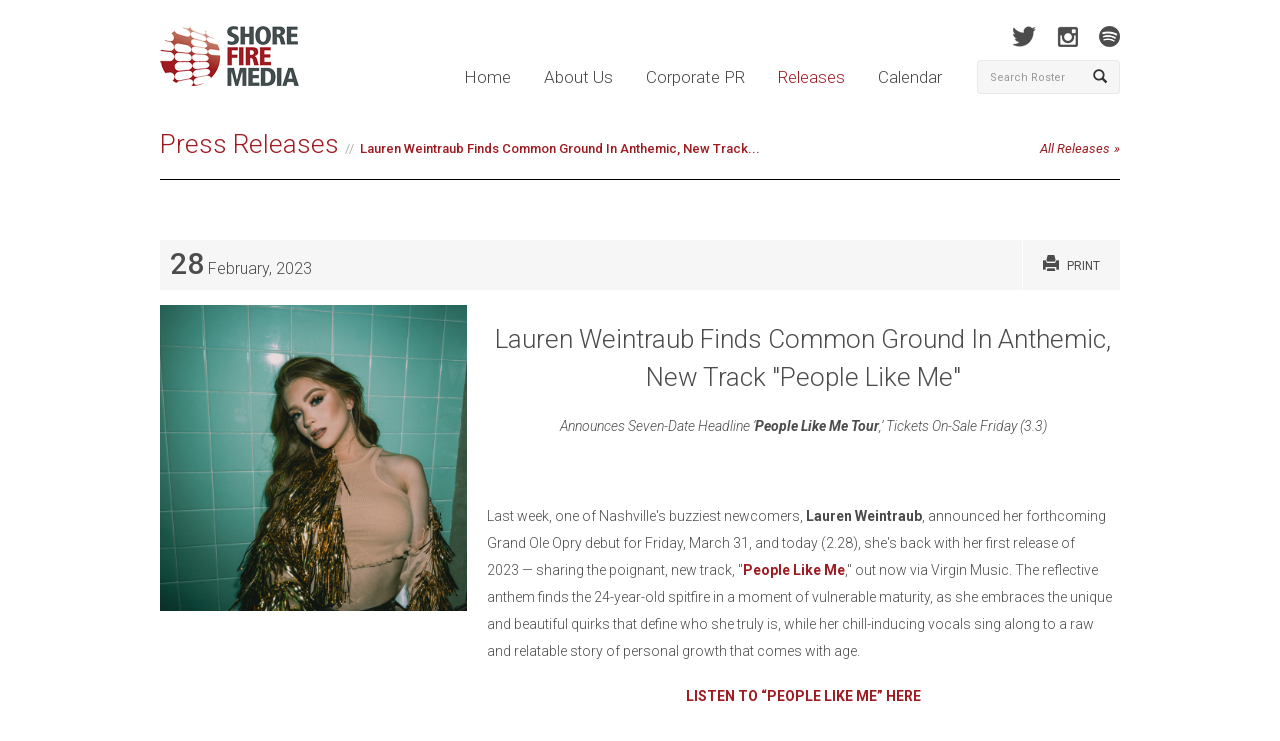

--- FILE ---
content_type: text/html; charset=UTF-8
request_url: https://shorefire.com/releases/entry/lauren-weintraub-finds-common-ground-in-anthemic-new-track-people-like-me
body_size: 6545
content:
<!DOCTYPE html>
<html lang="en">
	<head>
		<meta http-equiv="Content-Type" content="text/html; charset=utf-8">
<meta name="google-site-verification" content="nXgl6YzcPbJOnGs2Aa2vlVkdfw_TDKQsCdCjfW5XhOI" />
<link rel=”author” href=”https://plus.google.com/110686239645171179005“/>
<link href="https://fonts.googleapis.com/css?family=Roboto:400,100,100italic,300,300italic,500,400italic,500italic,700,700italic,900,900italic" rel="stylesheet" type="text/css">
<link rel="shortcut icon" href="/assets/images/favicon.ico" type="image/x-icon" />
<link href="/assets/css/bootstrap.css" rel="stylesheet" media="screen" />

<link href="/assets/css/app.css?v=01032021" rel="stylesheet" media="screen" />
<link href="/assets/css/print.css" rel="stylesheet" media="print" />

<!-- Google tag (gtag.js) -->
<script async src="https://www.googletagmanager.com/gtag/js?id=G-MJ0N5318PT"></script>
<script>
  window.dataLayer = window.dataLayer || [];
  function gtag(){dataLayer.push(arguments);}
  gtag('js', new Date());

  gtag('config', 'G-MJ0N5318PT');
</script>

<script>(function() {
  var _fbq = window._fbq || (window._fbq = []);
  if (!_fbq.loaded) {
    var fbds = document.createElement('script');
    fbds.async = true;
    fbds.src = '//connect.facebook.net/en_US/fbds.js';
    var s = document.getElementsByTagName('script')[0];
    s.parentNode.insertBefore(fbds, s);
    _fbq.loaded = true;
  }
  _fbq.push(['addPixelId', '690194134411021']);
})();
window._fbq = window._fbq || [];
window._fbq.push(['track', 'PixelInitialized', {}]);
</script>
<noscript><img height="1" width="1" alt="" style="display:none" src="https://www.facebook.com/tr?id=690194134411021&amp;ev=PixelInitialized" /></noscript>
		
		
		<title>Lauren Weintraub Finds Common Ground In Anthemic, New Track &#8220;People Like Me&#8221; | Shore Fire Media</title>
		<meta name="description" content="Announces Seven-Date Headline ‘People Like Me Tour,’ Tickets On-Sale Friday (3.3)

 

Last week, one of Nashville&#39;s buzziest">

		<meta name="twitter:card" content="summary">
		<meta name="twitter:site" content="@shorefire">
		<meta name="twitter:creator" content="@shorefire">
		<meta name="twitter:title" content="Lauren Weintraub Finds Common Ground In Anthemic, New Track “People Like Me” ">
		<meta name="twitter:description" content="Announces Seven-Date Headline &amp;lsquo;People Like Me Tour,&amp;rsquo; Tickets On-Sale Friday (3.3)

&amp;nbsp;

Last week, one of Nashville&amp;#39;s buzziest">
		<meta name="twitter:image" content="">

		<meta property="og:title" content="Lauren Weintraub Finds Common Ground In Anthemic, New Track &#8220;People Like Me&#8221;" />
		<meta property="og:type" content="article" />
		<meta property="og:image" content="" />
		<meta property="og:description" content="Announces Seven-Date Headline &amp;lsquo;People Like Me Tour,&amp;rsquo; Tickets On-Sale Friday (3.3)

&amp;nbsp;

Last week, one of Nashville&amp;#39;s buzziest" />
		
		<meta name="viewport" content="width=device-width, initial-scale=1.0">
<meta name="author" content="https://plus.google.com/110686239645171179005">
<link rel="canonical" href="https://shorefire.com/releases/entry/lauren-weintraub-finds-common-ground-in-anthemic-new-track-people-like-me" />

<meta property="og:url" content="https://shorefire.com/releases/entry/lauren-weintraub-finds-common-ground-in-anthemic-new-track-people-like-me" />
<meta property="og:site_name" content="Shore Fire Media" />
	</head>

	<body>
		<div id="fb-root"></div>
<script>(function(d, s, id) {
  var js, fjs = d.getElementsByTagName(s)[0];
  if (d.getElementById(id)) return;
  js = d.createElement(s); js.id = id;
  js.src = "//connect.facebook.net/en_US/all.js#xfbml=1&appId=269843466391271";
  fjs.parentNode.insertBefore(js, fjs);
}(document, 'script', 'facebook-jssdk'));</script>

<header id="header">
	<div class="container">
		<div class="row">
			<div class="col-xs-12 col-sm-9 col-md-10">
				<h1 class="pull-left"><a href="https://shorefire.com/"><img src="/assets/images/logo.png" alt="Shore Fire Media" /></a></h1>

				<nav class="main-nav pull-right">
					<a href="https://shorefire.com/" >Home</a>
					<a href="https://shorefire.com/about" >About Us</a>
					<a href="https://shorefire.com/corporate" >Corporate PR</a>
					<a href="https://shorefire.com/releases" class="active">Releases</a>
					<a href="https://shorefire.com/calendar" >Calendar</a>
				</nav>

				<button type="button" class="navbar-toggle" data-toggle="collapse" data-target="#mobile-navigation">
					<strong>Menu</strong>
					<span class="glyphicon glyphicon-align-justify"></span>
				</button>
			</div> <!-- /.col-xs-6 .col-sm-5 .col-md-6 -->

			<div class="col-sm-3 col-md-2 hidden-xs">
				<nav class="social">
					
						
						<a href="http://www.twitter.com/shorefire" target="_blank" class="twitter"></a>
						<a href="http://www.instagram.com/shorefire" target="_blank" class="instagram"></a>
                                                <a href="https://open.spotify.com/user/shorefire" target="_blank" class="spotify"></a>
					
				</nav> <!-- /.social -->

				<form class="navbar-form" name="search-form" method="post" action="https://shorefire.com/"  >
<div class='hiddenFields'>
<input type="hidden" name="ACT" value="7" />
<input type="hidden" name="RES" value="" />
<input type="hidden" name="meta" value="zh97lgMxPFYLs3vOLJPQVdu4+J+hQhVoOTeBmWn50G1aJR0OuVnh/EqYoH7lDcyFapNDo+JqG+zc6/FewthgPvD2rbpOhXdCGkoZT+OM6+cFWaKXxPekDROvPFIt9RvPDjoKcZyrou/XL+kbEGJ6w19rPWut0K0KLQtQReo4jdHFju2fNkDFYV8OmikS/ipPKzbHnkOHbtnyU8/M20LcdaGMmuTRp2oQxEC2RmJqSsARB2JExEDqNlDR4AhlB5SSWjvD0TFXpKh3f4HYwMioh3u1Hd2l/BUP2tP7IXlNlAFLQuP5840oQlhfXDsGEuF9HiZAnnXAyL86efUxb5+XVsUnnAdpMRISFmg9zvviY3MciBNK2bzFSh6kB8OqrYu5oaVvu+OInxoTKDnkLvqCpxsCNZOL2b7YPqZUxQfvtww=" />
<input type="hidden" name="site_id" value="1" />
<input type="hidden" name="csrf_token" value="2abb81b76c4670e8b2216846a82af54f9b5d087f" />
</div>


					<div class="input-group">
						<input type="text" name="keywords" id="keywords" class="form-control" placeholder="Search Roster" />
						<span class="input-group-btn">
							<button type="submit" class="btn btn-default"><span class="glyphicon glyphicon-search"></span></button>
						</span>
					</div> <!-- /input-group -->
				</form>
			</div> <!-- /.col-sm-3 .col-md-2 .hidden-xs -->
		</div> <!-- /.row -->

		<div class="row">
			<div class="col-md-12">
				<div id="mobile-navigation" class="collapse navbar-collapse">
					<ul class="nav navbar-nav">
						<li><a href="https://shorefire.com/" >Home</a></li>
						<li><a href="https://shorefire.com/about" >About Us</a></li>
						<li><a href="https://shorefire.com/releases" class="active">Releases</a></li>
						<li><a href="https://shorefire.com/calendar" >Calendar</a></li>
											</ul>
				</div> <!-- /.navbar-collapse -->
			</div> <!-- /.col-md-12 -->
		</div> <!-- /.row -->

                <div class="row visible-xs">
                      <div class="col-xs-12 visible-xs">
				<form class="navbar-form" name="search-form" method="post" action="https://shorefire.com/"  >
<div class='hiddenFields'>
<input type="hidden" name="ACT" value="7" />
<input type="hidden" name="RES" value="" />
<input type="hidden" name="meta" value="fjB0Nsrg863y5oUfAInrfa3KXK/CoSyI6CaQAzCuTrFWwJCofxADc3yx1hyoRR8RXAEehSJFUl06ctJgeRDOFKpizXb3+A1cJLmdP0yorCDo0inNOBb+Z7MMIGBMb7Zf1DE0STQD2z6rQMwGobGB/OqKEfluGOi/PNanrcQfGWFfAdkxFBefE4z6fsYc9QtqiItceuihTOPpkCr+J9MGCisjiYzuccCEJoPsUU/5kpbm5bb4y7ZowFn975QDu+/qCEKbHpmeoV83Wf7Th4Gi2wmpNYTjzwPa06+u60xw6Hmz/KobM9RV/yHAYFMgob6HWbwCqUP/Z2+lj/p/ZQrGfYbWU2tYMPdZ5NpBa8V+1So9vGJsENf+rmzJ0oJ/RlNHqZnWFoxR/8PqbPoJMRN0RX7tfPmPE+Ssq323Xac51DI=" />
<input type="hidden" name="site_id" value="1" />
<input type="hidden" name="csrf_token" value="2abb81b76c4670e8b2216846a82af54f9b5d087f" />
</div>


					<div class="input-group">
						<input type="text" name="keywords" class="form-control" placeholder="Search Roster" />
						<span class="input-group-btn">
							<button type="submit" class="btn btn-default"><span class="glyphicon glyphicon-search"></span></button>
						</span>
					</div> <!-- /input-group -->
				</form>
			</div>
                   </div><!-- /.row -->

	</div> <!-- /.container -->
</header>

		<div id="main" class="drill press-entry">
			
				<div class="container">
					<div class="row">
						<div class="col-sm-12">
							<div class="page-header">
								<h2><a href="/releases">Press Releases</a><small>Lauren Weintraub Finds Common Ground In Anthemic, New Track...</small><a href="https://shorefire.com/releases" class="btn-read-more hidden-xs" style="float: right;">All Releases</a></h2>
							</div> <!-- /.page-header -->
						</div>
					</div> <!-- /.row -->

					<div class="row">
						<div class="col-sm-12">
							<article>
								<h3></h3>
								<div class="row">
									<div class="col-sm-12">
										<p class="date"><span>28</span> February, 2023<a href="https://shorefire.com/releases/print/lauren-weintraub-finds-common-ground-in-anthemic-new-track-people-like-me" class="btn-print pull-right" target="_blank"><i class="glyphicon glyphicon-print"></i>Print</a></p>
										<section class="add-this">
											<!-- AddThis Button BEGIN -->
											<div class="addthis_toolbox addthis_default_style addthis_32x32_style">
												<a class="addthis_button_facebook"></a>
												<a class="addthis_button_twitter" tw:via="@shorefire"></a>
												<a class="addthis_button_tumblr"></a>
												<a class="addthis_button_google_plusone_share"></a>
												<a class="addthis_button_compact"></a><a class="addthis_counter addthis_bubble_style"></a>
											</div>
											<script>

												var addthis_share = {
														templates: {
															twitter:
															'Lauren Weintraub Finds Common Ground In Anthemic, New Track “People Like Me” {{url}} via @shorefire'

														}
													}
											</script>
											<script type="text/javascript" src="//s7.addthis.com/js/300/addthis_widget.js#pubid=xa-527292b60e77b2e9"></script>
											<!-- AddThis Button END -->
										</section>
									</div>
								</div> <!-- /.row -->


								<div class="row">
								
									<div class="col-sm-4">
										<img src="/images/made/df7576e3d6b04573/LaurenWeintraub_CreditMickBodie_400_400_s_c1.jpg" alt="Lauren Weintraub Finds Common Ground In Anthemic, New Track &#8220;People Like Me&#8221;" />
									</div>
									<div class="col-sm-8">
								
										<section>
											<h2 class="press-entry-title has-subtitle">Lauren Weintraub Finds Common Ground In Anthemic, New Track "People Like Me"</h2>
											<span class="press-entry-subtitle"></span>
											<p align="center"><em>Announces Seven-Date Headline &lsquo;<strong>People Like Me Tour</strong>,&rsquo; Tickets On-Sale Friday (3.3)</em></p>

<p align="center">&nbsp;</p>

<p>Last week, one of Nashville&#39;s buzziest newcomers,&nbsp;<strong>Lauren Weintraub</strong>, announced her forthcoming Grand Ole Opry debut for Friday, March 31, and today (2.28), she&#39;s back with her first release of 2023&nbsp;&mdash;&nbsp;sharing the poignant, new track, "<a href="https://laurenweintraub.lnk.to/peoplelikeme" target="_blank"><strong>People Like Me</strong></a>," out now via Virgin Music. The reflective anthem finds the 24-year-old spitfire in a moment of vulnerable maturity, as she embraces the unique and beautiful quirks that define who she truly is, while her chill-inducing vocals sing along to a raw and relatable story of personal growth that comes with age.</p>

<p align="center"><a href="https://laurenweintraub.lnk.to/peoplelikeme" target="_blank"><strong>LISTEN TO &ldquo;PEOPLE LIKE ME&rdquo; HERE</strong></a></p>

<p>"I could not be more excited to start this next era of music with &#39;People Like Me,&#39;" Weintraub explains.&nbsp;"This song really feels like me stepping into my greater purpose and power as an artist. I spent a lot of my early twenties so concerned about what other people thought&nbsp;&mdash;&nbsp;<em>dressing a certain way, doing and saying things that weren&#39;t necessarily authentic</em>&nbsp;&mdash;&nbsp;all out of a fear of being perceived as &#39;weird&#39; or &#39;different.&#39; Turning 24-years-old has brought an air of confidence, of really letting me be me. I want to inspire vulnerability in people to level up human connection, and this song spreads a really special message to me &ndash; one that others may need to hear."&nbsp;</p>

<p>Recently named among&nbsp;<strong><em>American Songwriter</em></strong><em>&#39;</em>s all-genre shortlist of 2023 "<em>Artists to Watch</em>," the Boston native-turned-Music City resident also unveiled her forthcoming, headline &#39;<strong>People Like Me Tour</strong>&#39; today (2.28), which kicks off on April 21, making stops in major cities including Philadelphia, Chicago, Dallas and more through June 24. Tickets to the seven-date spring/summer trek go on-sale this Friday (3.3) at 10AM CST&nbsp;<a href="https://laurenweintraub.com/" target="_blank"><strong>HERE</strong></a>.</p>

<p>&nbsp;</p>

<p align="center"><strong><u>LAUREN WEINTRAUB&#39;S &#39;PEOPLE LIKE ME TOUR&#39; DATES:</u></strong></p>

<p align="center"><strong>Fri., April 21</strong>&nbsp;| Eddie&rsquo;s Attic | Decatur, GA&nbsp;</p>

<p align="center"><strong>Fri., June 2</strong> | Songbyrd | Washington, DC</p>

<p align="center"><strong>Sat., June 3</strong> | World Cafe Live | Philadelphia, PA</p>

<p align="center"><strong>Thu., June 15&nbsp;</strong>| Bub City | Chicago, IL&nbsp;</p>

<p align="center"><strong>Fri., June 16</strong>&nbsp;| The Basement | Columbus, OH</p>

<p align="center"><strong>Fri., June 23&nbsp;</strong>| House of Blues | Dallas, TX&nbsp;</p>

<p align="center"><strong>Sat., June 24&nbsp;</strong>| House of Blues | Houston, TX&nbsp;</p>

<div style="clear:both;">&nbsp;</div>

<p align="center"><img src="https://shorefire.com/images/uploads/gallery/PLM_Tour_Art_Square.jpg" width="600" /></p>

<table align="center" border="0" cellpadding="0" cellspacing="0" style="width:100.0%;" width="100%">
	<tbody>
		<tr>
			<td>
			<table align="center" border="0" cellpadding="0" cellspacing="0" style="width:620px;" width="620">
				<tbody>
					<tr>
						<td>
						<table align="center" border="0" cellpadding="0" cellspacing="0" style="width:100.0%;" width="100%">
							<tbody>
								<tr>
									<td>
									<table align="center" border="0" cellpadding="0" cellspacing="0" style="width:100.0%;" width="100%">
										<tbody>
											<tr>
												<td style="width:598px;">
												<table align="center" border="0" cellpadding="0" cellspacing="0" style="width:100.0%;" width="100%">
													<tbody>
														<tr>
															<td>
															<p align="center"><strong>FOLLOW LAUREN WEINTRAUB:</strong></p>

															<p align="center"><a href="https://shorefire.com/roster/lauren-weintraub" target="_blank"><strong>PRESS PAGE</strong></a>&nbsp;|&nbsp;<a href="https://www.laurenweintraub.com/" target="_blank"><strong>WEBSITE</strong></a>&nbsp;|&nbsp;<a href="https://www.tiktok.com/@laurenweintraub" target="_blank"><strong>TIKTOK</strong></a>&nbsp;|&nbsp;<a href="https://www.instagram.com/laurenweintraub/" target="_blank"><strong>INSTAGRAM</strong></a>&nbsp;|&nbsp;&nbsp;<a href="https://www.youtube.com/channel/UCzzEfRCm-5hCTF6IYeVvZ6g" target="_blank"><strong>YOUTUBE</strong></a>&nbsp;|&nbsp;<a href="https://my.community.com/laurenweintraub" target="_blank"><strong>COMMUNITY</strong></a></p>
															</td>
														</tr>
													</tbody>
												</table>

												<div style="clear:both;">&nbsp;</div>
												</td>
											</tr>
										</tbody>
									</table>

									<div style="clear:both;">&nbsp;</div>
									</td>
								</tr>
							</tbody>
						</table>

						<div style="clear:both;">&nbsp;</div>
						</td>
					</tr>
				</tbody>
			</table>

			<div style="clear:both;">&nbsp;</div>
			</td>
		</tr>
		<tr>
			<td>
			<table align="center" border="0" cellpadding="0" cellspacing="0" style="width:620px;" width="620">
				<tbody>
					<tr>
						<td>
						<table align="center" border="0" cellpadding="0" cellspacing="0" style="width:100.0%;" width="100%">
							<tbody>
								<tr>
									<td>
									<table align="center" border="0" cellpadding="0" cellspacing="0" style="width:100.0%;" width="100%">
										<tbody>
											<tr>
												<td style="width:598px;">
												<table align="center" border="0" cellpadding="0" cellspacing="0" style="width:100.0%;" width="100%">
													<tbody>
														<tr>
															<td>
															<p align="center"><strong><u>FOR MORE INFORMATION, PLEASE CONTACT:</u></strong></p>

															<p align="center"><strong>Management:</strong></p>

															<p align="center"><strong>Matthew Miller</strong>&nbsp;| Triple 8 Management |&nbsp;<a href="mailto:matthew@triple8mgmt.com" target="_blank">matthew@triple8mgmt.com</a></p>

															<p>&nbsp;</p>

															<p align="center"><strong>Label:</strong></p>

															<p align="center"><strong>Cait Belber&nbsp;</strong>| Virgin Music |&nbsp;<a href="mailto:Caitlin.Belber@virginmusic.com" target="_blank">Caitlin.Belber@virginmusic.com</a></p>

															<p>&nbsp;</p>

															<p align="center"><strong>Booking:</strong></p>

															<p align="center"><strong>Meredith Jones</strong>&nbsp;| CAA |&nbsp;<a href="mailto:meredith.jones@caa.com" target="_blank">meredith.jones@caa.com</a></p>

															<p align="center">&nbsp;</p>

															<p align="center"><strong>Press:&nbsp;</strong></p>

															<p align="center"><strong>Jaclyn D. Carter</strong>&nbsp;| Shore Fire Media |&nbsp;<a href="mailto:jcarter@shorefire.com" target="_blank">jcarter@shorefire.com</a></p>

															<p align="center"><strong>Lexi Cothran</strong>&nbsp;| Shore Fire Media |&nbsp;<a href="mailto:lcothran@shorefire.com" target="_blank">lcothran@shorefire.com</a></p>
															</td>
														</tr>
													</tbody>
												</table>
												</td>
											</tr>
										</tbody>
									</table>
									</td>
								</tr>
							</tbody>
						</table>
						</td>
					</tr>
				</tbody>
			</table>
			</td>
		</tr>
	</tbody>
</table>
											<div style="text-align:center">
												
											</div>
										</section>
									</div>
								</div> <!-- /.row -->
							</article>
						</div> <!-- /.col-sm-8 -->
					</div>
				</div> <!-- /.container -->
			
		</div> <!-- /#main -->

		


<footer id="footer">
	<div class="container">
		<div class="row">
			<div class="col-xs-12 col-sm-7">
				<nav class="links">

				</nav>
			</div>

			<div class="col-xs-12 visible-xs">
				<nav class="social">
					
						<a href="http://www.facebook.com/shorefire" target="_blank" class="facebook"></a>
						<a href="http://www.twitter.com/shorefire" target="_blank" class="twitter"></a>
						<a href="http://blog.shorefire.com" target="_blank" class="tumblr"></a>
						<a href="http://www.instagram.com/shorefire" target="_blank" class="instagram"></a>
					
				</nav>
			</div>

			<div class="col-xs-12 visible-xs">
				<form class="navbar-form" name="search-form" method="post" action="https://shorefire.com/"  >
<div class='hiddenFields'>
<input type="hidden" name="ACT" value="7" />
<input type="hidden" name="RES" value="" />
<input type="hidden" name="meta" value="fjB0Nsrg863y5oUfAInrfa3KXK/CoSyI6CaQAzCuTrFWwJCofxADc3yx1hyoRR8RXAEehSJFUl06ctJgeRDOFKpizXb3+A1cJLmdP0yorCDo0inNOBb+Z7MMIGBMb7Zf1DE0STQD2z6rQMwGobGB/OqKEfluGOi/PNanrcQfGWFfAdkxFBefE4z6fsYc9QtqiItceuihTOPpkCr+J9MGCisjiYzuccCEJoPsUU/5kpbm5bb4y7ZowFn975QDu+/qCEKbHpmeoV83Wf7Th4Gi2wmpNYTjzwPa06+u60xw6Hmz/KobM9RV/yHAYFMgob6HWbwCqUP/Z2+lj/p/ZQrGfYbWU2tYMPdZ5NpBa8V+1So9vGJsENf+rmzJ0oJ/RlNHqZnWFoxR/8PqbPoJMRN0RX7tfPmPE+Ssq323Xac51DI=" />
<input type="hidden" name="site_id" value="1" />
<input type="hidden" name="csrf_token" value="2abb81b76c4670e8b2216846a82af54f9b5d087f" />
</div>


					<div class="input-group">
						<input type="text" name="keywords" class="form-control" placeholder="Search Roster" />
						<span class="input-group-btn">
							<button type="submit" class="btn btn-default"><span class="glyphicon glyphicon-search"></span></button>
						</span>
					</div> <!-- /input-group -->
				</form>
			</div>

			<div class="col-sm-6 text-right">
				<p>&copy; 2026 Shore Fire Media. All Rights Reserved.</p>
			</div>
		</div>
	</div>
</footer>


		<!-- JavaScript plugins (requires jQuery) -->
<script src="https://code.jquery.com/jquery-1.9.1.js"></script>
<script src="https://code.jquery.com/ui/1.10.3/jquery-ui.js"></script>
<script src="/assets/js/bootstrap.min.js"></script>
<script src="https://shorefire.com/search/autocomplete"></script>
<script src="/assets/js/jquery.bxslider.js"></script>
<script src="/assets/js/flipcard.js"></script>
<script src="/assets/fancyapps/jquery.fancybox.min.js"></script>
<script src="/assets/fancyapps/helpers/jquery.fancybox-thumbs.min.js"></script>
<script src="/assets/fancyapps/helpers/jquery.fancybox-media.min.js"></script>
<script src="/assets/js/jquery.fitvids.min.js"></script>
<script src="/assets/js/retina.min.js"></script>
<script src="/assets/js/app.js?v=1.17"></script>
<script> (function(){ var s = document.createElement('script'); var h = document.querySelector('head') || document.body; s.src = 'https://acsbapp.com/apps/app/dist/js/app.js'; s.async = true; s.onload = function(){ acsbJS.init({ statementLink : '', footerHtml : '', hideMobile : false, hideTrigger : false, disableBgProcess : false, language : 'en', position : 'right', leadColor : '#146FF8', triggerColor : '#146FF8', triggerRadius : '50%', triggerPositionX : 'right', triggerPositionY : 'bottom', triggerIcon : 'people', triggerSize : 'bottom', triggerOffsetX : 20, triggerOffsetY : 20, mobile : { triggerSize : 'small', triggerPositionX : 'right', triggerPositionY : 'bottom', triggerOffsetX : 20, triggerOffsetY : 20, triggerRadius : '20' } }); }; h.appendChild(s); })();</script>

	</body>
</html>